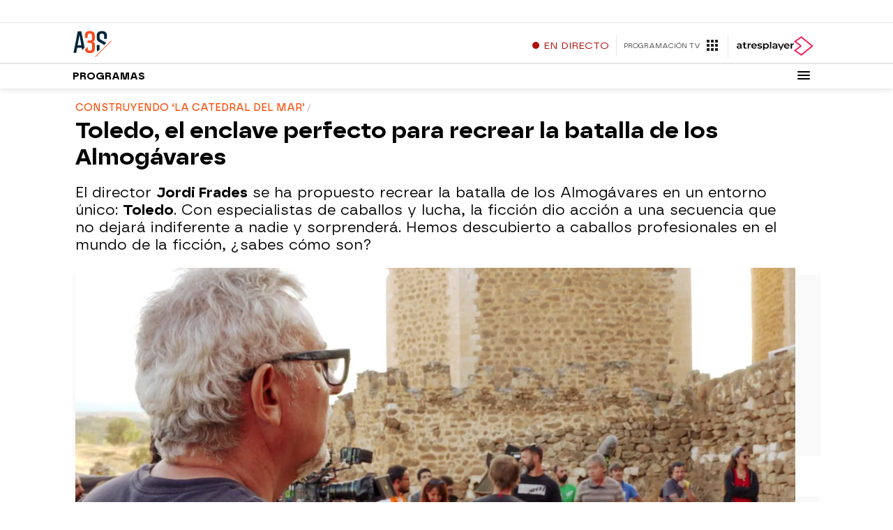

--- FILE ---
content_type: application/x-javascript;charset=utf-8
request_url: https://smetrics.atresmedia.com/id?d_visid_ver=5.5.0&d_fieldgroup=A&mcorgid=09DCC8AD54D410FF0A4C98A6%40AdobeOrg&mid=26634180913081922995074108313165909306&ts=1769240143696
body_size: -37
content:
{"mid":"26634180913081922995074108313165909306"}